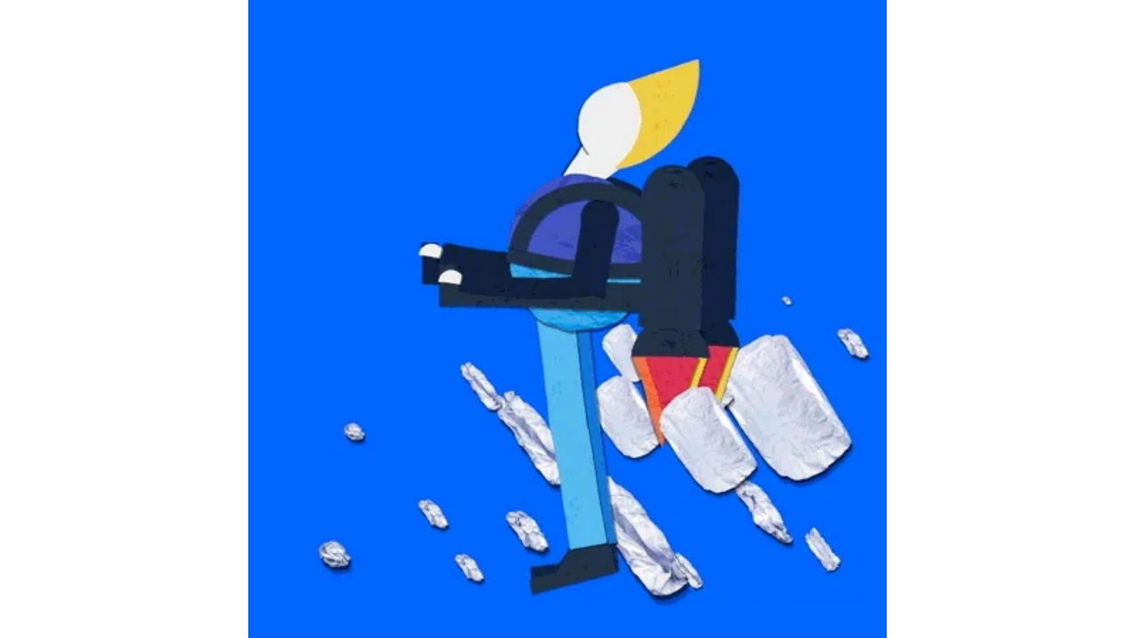

--- FILE ---
content_type: text/html
request_url: https://giphy.com/embed/3o6ZsUuu0ynrNTPDyM
body_size: 2550
content:

<!DOCTYPE html>
<html>
    <head>
        <meta charset="utf-8" />
        <title>Fly Clouds GIF by lev - Find &amp; Share on GIPHY</title>
        
            <link rel="canonical" href="https://giphy.com/gifs/fly-clouds-escape-3o6ZsUuu0ynrNTPDyM" />
        
        <meta name="description" content="Discover &amp; share this lev GIF with everyone you know. GIPHY is how you search, share, discover, and create GIFs." />
        <meta name="author" content="GIPHY" />
        <meta name="keywords" content="Animated GIFs, GIFs, Giphy" />
        <meta name="alexaVerifyID" content="HMyPJIK-pLEheM5ACWFf6xvnA2U" />
        <meta name="viewport" content="width=device-width, initial-scale=1" />
        <meta name="robots" content="noindex, noimageindex, noai, noimageai" />
        <meta property="og:url" content="https://media1.giphy.com/media/v1.Y2lkPWRkYTI0ZDUwcmppYWhnZjRvMWVwaHM2cXBsMjk1eGwza2dlNGF0MDYxZHg0MDl5eSZlcD12MV9pbnRlcm5hbF9naWZfYnlfaWQmY3Q9Zw/3o6ZsUuu0ynrNTPDyM/giphy.gif" />
        <meta property="og:title" content="Fly Clouds GIF by lev - Find &amp; Share on GIPHY" />
        <meta property="og:description" content="Discover &amp; share this lev GIF with everyone you know. GIPHY is how you search, share, discover, and create GIFs." />
        <meta property="og:type" content="video.other" />
        <meta property="og:image" content="https://media1.giphy.com/media/v1.Y2lkPWRkYTI0ZDUwcmppYWhnZjRvMWVwaHM2cXBsMjk1eGwza2dlNGF0MDYxZHg0MDl5eSZlcD12MV9pbnRlcm5hbF9naWZfYnlfaWQmY3Q9Zw/3o6ZsUuu0ynrNTPDyM/200.gif" />
        <meta property="og:site_name" content="GIPHY" />
        <meta property="fb:app_id" content="406655189415060" />
        <meta name="twitter:card" value="player" />
        <meta name="twitter:title" value="Fly Clouds GIF by lev - Find &amp; Share on GIPHY" />
        <meta name="twitter:description" value="Discover &amp; share this lev GIF with everyone you know. GIPHY is how you search, share, discover, and create GIFs." />
        <meta name="twitter:image" value="https://media1.giphy.com/media/v1.Y2lkPWRkYTI0ZDUwcmppYWhnZjRvMWVwaHM2cXBsMjk1eGwza2dlNGF0MDYxZHg0MDl5eSZlcD12MV9pbnRlcm5hbF9naWZfYnlfaWQmY3Q9Zw/3o6ZsUuu0ynrNTPDyM/giphy_s.gif" />
        <meta name="twitter:site" value="@giphy" />
        <style type="text/css">
            html,
            body {
                height: 100%;
            }

            body {
                margin: 0;
                padding: 0;
            }

            .embed {
                background: no-repeat url('https://media1.giphy.com/media/v1.Y2lkPWRkYTI0ZDUwcmppYWhnZjRvMWVwaHM2cXBsMjk1eGwza2dlNGF0MDYxZHg0MDl5eSZlcD12MV9pbnRlcm5hbF9naWZfYnlfaWQmY3Q9Zw/3o6ZsUuu0ynrNTPDyM/200w_s.gif') center center;
                background-size: contain;
                height: 100%;
                width: 100%;
            }
        </style>
    </head>
    <!-- Google Tag Manager -->
    <script>
        ;(function (w, d, s, l, i) {
            w[l] = w[l] || []
            w[l].push({ 'gtm.start': new Date().getTime(), event: 'gtm.js' })
            var f = d.getElementsByTagName(s)[0],
                j = d.createElement(s),
                dl = l != 'dataLayer' ? '&l=' + l : ''
            j.async = true
            j.src = 'https://www.googletagmanager.com/gtm.js?id=' + i + dl
            f.parentNode.insertBefore(j, f)
        })(window, document, 'script', 'dataLayer', 'GTM-WJSSCWX')
    </script>
    <!-- End Google Tag Manager -->

    <script async src="https://www.googletagmanager.com/gtag/js?id=G-VNYPEBL4PG"></script>

    <body>
        <!-- Google Tag Manager (noscript) -->
        <noscript
            ><iframe
                src="https://www.googletagmanager.com/ns.html?id=GTM-WJSSCWX"
                height="0"
                width="0"
                style="display: none; visibility: hidden"
            ></iframe
        ></noscript>
        <!-- End Google Tag Manager (noscript) -->

        <div class="embed"></div>
        <script>
            window.GIPHY_FE_EMBED_KEY = 'eDs1NYmCVgdHvI1x0nitWd5ClhDWMpRE'
            window.GIPHY_API_URL = 'https://api.giphy.com/v1/'
            window.GIPHY_PINGBACK_URL = 'https://pingback.giphy.com'
        </script>
        <script src="/static/dist/runtime.a9eab25a.bundle.js"></script> <script src="/static/dist/gifEmbed.80980e8d.bundle.js"></script>
        <script>
            var Giphy = Giphy || {};
            if (Giphy.renderGifEmbed) {
                Giphy.renderGifEmbed(document.querySelector('.embed'), {
                    gif: {"id": "3o6ZsUuu0ynrNTPDyM", "title": "Fly Clouds GIF by lev", "images": {"looping": {"mp4": "https://media1.giphy.com/media/v1.Y2lkPWRkYTI0ZDUwcmppYWhnZjRvMWVwaHM2cXBsMjk1eGwza2dlNGF0MDYxZHg0MDl5eSZlcD12MV9pbnRlcm5hbF9naWZfYnlfaWQmY3Q9Zw/3o6ZsUuu0ynrNTPDyM/giphy-loop.mp4", "mp4_size": 2642639}, "source": {"url": "https://media1.giphy.com/media/v1.Y2lkPWRkYTI0ZDUwcmppYWhnZjRvMWVwaHM2cXBsMjk1eGwza2dlNGF0MDYxZHg0MDl5eSZlcD12MV9pbnRlcm5hbF9naWZfYnlfaWQmY3Q9Zw/3o6ZsUuu0ynrNTPDyM/source.gif", "width": 450, "height": 450, "size": 1600688}, "downsized": {"url": "https://media1.giphy.com/media/v1.Y2lkPWRkYTI0ZDUwcmppYWhnZjRvMWVwaHM2cXBsMjk1eGwza2dlNGF0MDYxZHg0MDl5eSZlcD12MV9pbnRlcm5hbF9naWZfYnlfaWQmY3Q9Zw/3o6ZsUuu0ynrNTPDyM/giphy.gif", "width": 450, "height": 450, "size": 1577470}, "downsized_large": {"url": "https://media1.giphy.com/media/v1.Y2lkPWRkYTI0ZDUwcmppYWhnZjRvMWVwaHM2cXBsMjk1eGwza2dlNGF0MDYxZHg0MDl5eSZlcD12MV9pbnRlcm5hbF9naWZfYnlfaWQmY3Q9Zw/3o6ZsUuu0ynrNTPDyM/giphy.gif", "width": 450, "height": 450, "size": 1577470}, "downsized_medium": {"url": "https://media1.giphy.com/media/v1.Y2lkPWRkYTI0ZDUwcmppYWhnZjRvMWVwaHM2cXBsMjk1eGwza2dlNGF0MDYxZHg0MDl5eSZlcD12MV9pbnRlcm5hbF9naWZfYnlfaWQmY3Q9Zw/3o6ZsUuu0ynrNTPDyM/giphy.gif", "width": 450, "height": 450, "size": 1577470}, "downsized_small": {"width": 400, "height": 400, "mp4": "https://media1.giphy.com/media/v1.Y2lkPWRkYTI0ZDUwcmppYWhnZjRvMWVwaHM2cXBsMjk1eGwza2dlNGF0MDYxZHg0MDl5eSZlcD12MV9pbnRlcm5hbF9naWZfYnlfaWQmY3Q9Zw/3o6ZsUuu0ynrNTPDyM/giphy-downsized-small.mp4", "mp4_size": 188715}, "downsized_still": {"url": "https://media1.giphy.com/media/v1.Y2lkPWRkYTI0ZDUwcmppYWhnZjRvMWVwaHM2cXBsMjk1eGwza2dlNGF0MDYxZHg0MDl5eSZlcD12MV9pbnRlcm5hbF9naWZfYnlfaWQmY3Q9Zw/3o6ZsUuu0ynrNTPDyM/giphy_s.gif", "width": 450, "height": 450, "size": 1577470}, "fixed_height": {"url": "https://media1.giphy.com/media/v1.Y2lkPWRkYTI0ZDUwcmppYWhnZjRvMWVwaHM2cXBsMjk1eGwza2dlNGF0MDYxZHg0MDl5eSZlcD12MV9pbnRlcm5hbF9naWZfYnlfaWQmY3Q9Zw/3o6ZsUuu0ynrNTPDyM/200.gif", "width": 200, "height": 200, "size": 361401, "mp4": "https://media1.giphy.com/media/v1.Y2lkPWRkYTI0ZDUwcmppYWhnZjRvMWVwaHM2cXBsMjk1eGwza2dlNGF0MDYxZHg0MDl5eSZlcD12MV9pbnRlcm5hbF9naWZfYnlfaWQmY3Q9Zw/3o6ZsUuu0ynrNTPDyM/200.mp4", "mp4_size": 127818, "webp": "https://media1.giphy.com/media/v1.Y2lkPWRkYTI0ZDUwcmppYWhnZjRvMWVwaHM2cXBsMjk1eGwza2dlNGF0MDYxZHg0MDl5eSZlcD12MV9pbnRlcm5hbF9naWZfYnlfaWQmY3Q9Zw/3o6ZsUuu0ynrNTPDyM/200.webp", "webp_size": 293722}, "fixed_height_downsampled": {"url": "https://media1.giphy.com/media/v1.Y2lkPWRkYTI0ZDUwcmppYWhnZjRvMWVwaHM2cXBsMjk1eGwza2dlNGF0MDYxZHg0MDl5eSZlcD12MV9pbnRlcm5hbF9naWZfYnlfaWQmY3Q9Zw/3o6ZsUuu0ynrNTPDyM/200_d.gif", "width": 200, "height": 200, "size": 38819, "webp": "https://media1.giphy.com/media/v1.Y2lkPWRkYTI0ZDUwcmppYWhnZjRvMWVwaHM2cXBsMjk1eGwza2dlNGF0MDYxZHg0MDl5eSZlcD12MV9pbnRlcm5hbF9naWZfYnlfaWQmY3Q9Zw/3o6ZsUuu0ynrNTPDyM/200_d.webp", "webp_size": 33938}, "fixed_height_small": {"url": "https://media1.giphy.com/media/v1.Y2lkPWRkYTI0ZDUwcmppYWhnZjRvMWVwaHM2cXBsMjk1eGwza2dlNGF0MDYxZHg0MDl5eSZlcD12MV9pbnRlcm5hbF9naWZfYnlfaWQmY3Q9Zw/3o6ZsUuu0ynrNTPDyM/100.gif", "width": 100, "height": 100, "size": 136327, "mp4": "https://media1.giphy.com/media/v1.Y2lkPWRkYTI0ZDUwcmppYWhnZjRvMWVwaHM2cXBsMjk1eGwza2dlNGF0MDYxZHg0MDl5eSZlcD12MV9pbnRlcm5hbF9naWZfYnlfaWQmY3Q9Zw/3o6ZsUuu0ynrNTPDyM/100.mp4", "mp4_size": 54236, "webp": "https://media1.giphy.com/media/v1.Y2lkPWRkYTI0ZDUwcmppYWhnZjRvMWVwaHM2cXBsMjk1eGwza2dlNGF0MDYxZHg0MDl5eSZlcD12MV9pbnRlcm5hbF9naWZfYnlfaWQmY3Q9Zw/3o6ZsUuu0ynrNTPDyM/100.webp", "webp_size": 103302}, "fixed_height_small_still": {"url": "https://media1.giphy.com/media/v1.Y2lkPWRkYTI0ZDUwcmppYWhnZjRvMWVwaHM2cXBsMjk1eGwza2dlNGF0MDYxZHg0MDl5eSZlcD12MV9pbnRlcm5hbF9naWZfYnlfaWQmY3Q9Zw/3o6ZsUuu0ynrNTPDyM/100_s.gif", "width": 100, "height": 100, "size": 2979}, "fixed_height_still": {"url": "https://media1.giphy.com/media/v1.Y2lkPWRkYTI0ZDUwcmppYWhnZjRvMWVwaHM2cXBsMjk1eGwza2dlNGF0MDYxZHg0MDl5eSZlcD12MV9pbnRlcm5hbF9naWZfYnlfaWQmY3Q9Zw/3o6ZsUuu0ynrNTPDyM/200_s.gif", "width": 200, "height": 200, "size": 6464}, "fixed_width": {"url": "https://media1.giphy.com/media/v1.Y2lkPWRkYTI0ZDUwcmppYWhnZjRvMWVwaHM2cXBsMjk1eGwza2dlNGF0MDYxZHg0MDl5eSZlcD12MV9pbnRlcm5hbF9naWZfYnlfaWQmY3Q9Zw/3o6ZsUuu0ynrNTPDyM/200w.gif", "width": 200, "height": 200, "size": 361401, "mp4": "https://media1.giphy.com/media/v1.Y2lkPWRkYTI0ZDUwcmppYWhnZjRvMWVwaHM2cXBsMjk1eGwza2dlNGF0MDYxZHg0MDl5eSZlcD12MV9pbnRlcm5hbF9naWZfYnlfaWQmY3Q9Zw/3o6ZsUuu0ynrNTPDyM/200w.mp4", "mp4_size": 127818, "webp": "https://media1.giphy.com/media/v1.Y2lkPWRkYTI0ZDUwcmppYWhnZjRvMWVwaHM2cXBsMjk1eGwza2dlNGF0MDYxZHg0MDl5eSZlcD12MV9pbnRlcm5hbF9naWZfYnlfaWQmY3Q9Zw/3o6ZsUuu0ynrNTPDyM/200w.webp", "webp_size": 248218}, "fixed_width_downsampled": {"url": "https://media1.giphy.com/media/v1.Y2lkPWRkYTI0ZDUwcmppYWhnZjRvMWVwaHM2cXBsMjk1eGwza2dlNGF0MDYxZHg0MDl5eSZlcD12MV9pbnRlcm5hbF9naWZfYnlfaWQmY3Q9Zw/3o6ZsUuu0ynrNTPDyM/200w_d.gif", "width": 200, "height": 200, "size": 38819, "webp": "https://media1.giphy.com/media/v1.Y2lkPWRkYTI0ZDUwcmppYWhnZjRvMWVwaHM2cXBsMjk1eGwza2dlNGF0MDYxZHg0MDl5eSZlcD12MV9pbnRlcm5hbF9naWZfYnlfaWQmY3Q9Zw/3o6ZsUuu0ynrNTPDyM/200w_d.webp", "webp_size": 33938}, "fixed_width_small": {"url": "https://media1.giphy.com/media/v1.Y2lkPWRkYTI0ZDUwcmppYWhnZjRvMWVwaHM2cXBsMjk1eGwza2dlNGF0MDYxZHg0MDl5eSZlcD12MV9pbnRlcm5hbF9naWZfYnlfaWQmY3Q9Zw/3o6ZsUuu0ynrNTPDyM/100w.gif", "width": 100, "height": 100, "size": 136327, "mp4": "https://media1.giphy.com/media/v1.Y2lkPWRkYTI0ZDUwcmppYWhnZjRvMWVwaHM2cXBsMjk1eGwza2dlNGF0MDYxZHg0MDl5eSZlcD12MV9pbnRlcm5hbF9naWZfYnlfaWQmY3Q9Zw/3o6ZsUuu0ynrNTPDyM/100w.mp4", "mp4_size": 54236, "webp": "https://media1.giphy.com/media/v1.Y2lkPWRkYTI0ZDUwcmppYWhnZjRvMWVwaHM2cXBsMjk1eGwza2dlNGF0MDYxZHg0MDl5eSZlcD12MV9pbnRlcm5hbF9naWZfYnlfaWQmY3Q9Zw/3o6ZsUuu0ynrNTPDyM/100w.webp", "webp_size": 103302}, "fixed_width_small_still": {"url": "https://media1.giphy.com/media/v1.Y2lkPWRkYTI0ZDUwcmppYWhnZjRvMWVwaHM2cXBsMjk1eGwza2dlNGF0MDYxZHg0MDl5eSZlcD12MV9pbnRlcm5hbF9naWZfYnlfaWQmY3Q9Zw/3o6ZsUuu0ynrNTPDyM/100w_s.gif", "width": 100, "height": 100, "size": 2979}, "fixed_width_still": {"url": "https://media1.giphy.com/media/v1.Y2lkPWRkYTI0ZDUwcmppYWhnZjRvMWVwaHM2cXBsMjk1eGwza2dlNGF0MDYxZHg0MDl5eSZlcD12MV9pbnRlcm5hbF9naWZfYnlfaWQmY3Q9Zw/3o6ZsUuu0ynrNTPDyM/200w_s.gif", "width": 200, "height": 200, "size": 6464}, "original": {"url": "https://media1.giphy.com/media/v1.Y2lkPWRkYTI0ZDUwcmppYWhnZjRvMWVwaHM2cXBsMjk1eGwza2dlNGF0MDYxZHg0MDl5eSZlcD12MV9pbnRlcm5hbF9naWZfYnlfaWQmY3Q9Zw/3o6ZsUuu0ynrNTPDyM/giphy.gif", "width": 450, "height": 450, "size": 1577470, "frames": 55, "hash": "5b255a90ea969225bea6b7d5ec73fdba", "mp4": "https://media1.giphy.com/media/v1.Y2lkPWRkYTI0ZDUwcmppYWhnZjRvMWVwaHM2cXBsMjk1eGwza2dlNGF0MDYxZHg0MDl5eSZlcD12MV9pbnRlcm5hbF9naWZfYnlfaWQmY3Q9Zw/3o6ZsUuu0ynrNTPDyM/giphy.mp4", "mp4_size": 386024, "webp": "https://media1.giphy.com/media/v1.Y2lkPWRkYTI0ZDUwcmppYWhnZjRvMWVwaHM2cXBsMjk1eGwza2dlNGF0MDYxZHg0MDl5eSZlcD12MV9pbnRlcm5hbF9naWZfYnlfaWQmY3Q9Zw/3o6ZsUuu0ynrNTPDyM/giphy.webp", "webp_size": 907002}, "original_mp4": {"width": 450, "height": 450, "mp4": "https://media1.giphy.com/media/v1.Y2lkPWRkYTI0ZDUwcmppYWhnZjRvMWVwaHM2cXBsMjk1eGwza2dlNGF0MDYxZHg0MDl5eSZlcD12MV9pbnRlcm5hbF9naWZfYnlfaWQmY3Q9Zw/3o6ZsUuu0ynrNTPDyM/giphy.mp4", "mp4_size": 386024}, "original_still": {"url": "https://media1.giphy.com/media/v1.Y2lkPWRkYTI0ZDUwcmppYWhnZjRvMWVwaHM2cXBsMjk1eGwza2dlNGF0MDYxZHg0MDl5eSZlcD12MV9pbnRlcm5hbF9naWZfYnlfaWQmY3Q9Zw/3o6ZsUuu0ynrNTPDyM/giphy_s.gif", "width": 450, "height": 450, "size": 16992}, "preview": {"width": 108, "height": 108, "mp4": "https://media1.giphy.com/media/v1.Y2lkPWRkYTI0ZDUwcmppYWhnZjRvMWVwaHM2cXBsMjk1eGwza2dlNGF0MDYxZHg0MDl5eSZlcD12MV9pbnRlcm5hbF9naWZfYnlfaWQmY3Q9Zw/3o6ZsUuu0ynrNTPDyM/giphy-preview.mp4", "mp4_size": 48980}, "preview_gif": {"url": "https://media1.giphy.com/media/v1.Y2lkPWRkYTI0ZDUwcmppYWhnZjRvMWVwaHM2cXBsMjk1eGwza2dlNGF0MDYxZHg0MDl5eSZlcD12MV9pbnRlcm5hbF9naWZfYnlfaWQmY3Q9Zw/3o6ZsUuu0ynrNTPDyM/giphy-preview.gif", "width": 100, "height": 100, "size": 24748}, "preview_webp": {"url": "https://media1.giphy.com/media/v1.Y2lkPWRkYTI0ZDUwcmppYWhnZjRvMWVwaHM2cXBsMjk1eGwza2dlNGF0MDYxZHg0MDl5eSZlcD12MV9pbnRlcm5hbF9naWZfYnlfaWQmY3Q9Zw/3o6ZsUuu0ynrNTPDyM/giphy-preview.webp", "width": 100, "height": 100, "size": 28556}}, "is_video": false, "tags": [], "cta": {"text": "", "link": ""}, "featured_tags": [], "embed_url": "https://giphy.com/embed/3o6ZsUuu0ynrNTPDyM", "relative_url": "/gifs/fly-clouds-escape-3o6ZsUuu0ynrNTPDyM", "type": "gif", "index_id": 30337162, "slug": "fly-clouds-escape-3o6ZsUuu0ynrNTPDyM", "url": "https://giphy.com/gifs/fly-clouds-escape-3o6ZsUuu0ynrNTPDyM", "short_url": null, "bitly_url": null, "username": "levberry", "rating": "g", "source_image_url": null, "source_post_url": "", "source_content_url": null, "source_tld": "", "source_domain": null, "source_caption": "", "source_body": null, "has_attribution": false, "is_hidden": false, "is_removed": false, "is_community": false, "is_anonymous": false, "is_featured": false, "is_realtime": false, "is_indexable": null, "is_sticker": false, "is_preserve_size": null, "is_trending": false, "gps_no_trend": false, "create_datetime": null, "update_datetime": null, "trending_datetime": null, "external_media": null, "import_type": null, "user": {"id": 132680, "username": "levberry", "avatar_url": "https://media.giphy.com/avatars/levberry/8Fn0NfNLEDbO.png", "display_name": "lev", "user_type": "artist", "twitter": "", "is_public": true, "is_verified": true, "is_freelance": false, "is_community": false, "is_upgraded": true, "is_partner_or_artist": true, "suppress_chrome": false, "website_url": "http://www.levberry.com", "twitter_url": "", "facebook_url": "", "instagram_url": "https://instagram.com/levberry", "tumblr_url": "", "tiktok_url": "", "youtube_url": "", "attribution_display_name": "lev", "disable_freelance_popup": false, "name": "lev", "about_bio": "Designer and animator", "description": "Designer and animator", "profile_url": "https://giphy.com/levberry"}, "alt_text": ""},
                    autoPlay: "",
                    hideVideo: false,
                    isTwitter: false,
                    trackingQueryString: 'utm_source=iframe&utm_medium=embed&utm_campaign=Embeds&utm_term='
                })
            }
        </script>
    </body>
</html>
